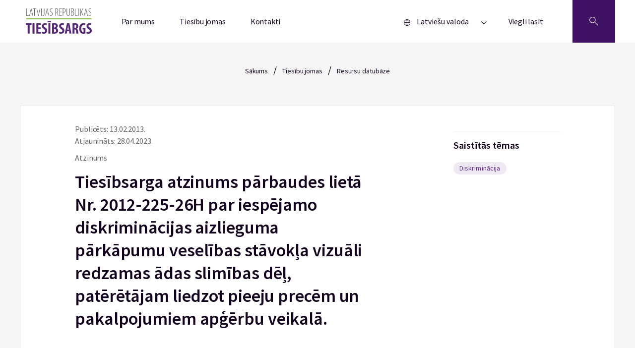

--- FILE ---
content_type: text/html; charset=UTF-8
request_url: https://www.tiesibsargs.lv/resource/tiesibsarga-atzinums-parbaudes-lieta-nr-2012-225-26h-par-iespejamo-diskriminacijas-aizlieguma-parkapumu-veselibas-stavokla-vizuali-redzamas-adas-slimibas-del-pateretajam-liedzot-pieeju-precem-un-pak/
body_size: 10677
content:
<!doctype html>

<!--[if lt IE 9]><html class="no-js no-svg ie lt-ie9 lt-ie8 lt-ie7" lang="lv" prefix="og: https://ogp.me/ns#"> <![endif]-->
<!--[if IE 9]><html class="no-js no-svg ie ie9 lt-ie9 lt-ie8" lang="lv" prefix="og: https://ogp.me/ns#"> <![endif]-->
<!--[if gt IE 9]><!--><html class="no-js no-svg" lang="lv" prefix="og: https://ogp.me/ns#"> <!--<![endif]-->
<head>
    <meta charset="UTF-8" />
    <meta name="description" content="Tavs aizstāvis cilvēktiesību jautājumos!">
    <meta http-equiv="Content-Type" content="text/html; charset=UTF-8" />
    <meta http-equiv="X-UA-Compatible" content="IE=edge">
    <meta name="viewport" content="width=device-width, initial-scale=1.0">

        <link rel="apple-touch-icon" sizes="60x60" href="https://www.tiesibsargs.lv/wp-content/themes/tiesibsargs/assets/favicons/apple-touch-icon.png">
    <link rel="icon" type="image/png" sizes="32x32" href="https://www.tiesibsargs.lv/wp-content/themes/tiesibsargs/assets/favicons/favicon-32x32.png">
    <link rel="icon" type="image/png" sizes="16x16" href="https://www.tiesibsargs.lv/wp-content/themes/tiesibsargs/assets/favicons/favicon-16x16.png">
    <link rel="manifest" href="https://www.tiesibsargs.lv/wp-content/themes/tiesibsargs/assets/favicons/site.webmanifest">
    <link rel="mask-icon" href="https://www.tiesibsargs.lv/wp-content/themes/tiesibsargs/assets/favicons/safari-pinned-tab.svg" color="#5bbad5">
    <meta name="msapplication-TileColor" content="#da532c">
    <meta name="theme-color" content="#ffffff">


    <!-- Privacy-friendly analytics by Plausible -->
    <script async src="https://plausible.io/js/pa-CDGdfWsmB5zIPeDxH52D_.js"></script>
    <script>
    window.plausible=window.plausible||function(){(plausible.q=plausible.q||[]).push(arguments)},plausible.init=plausible.init||function(i){plausible.o=i||{}};
    plausible.init()
    </script>



    
<!-- Search Engine Optimization by Rank Math PRO - https://rankmath.com/ -->
<title>Tiesībsarga atzinums pārbaudes lietā Nr. 2012-225-26H par iespējamo diskriminācijas aizlieguma pārkāpumu veselības stāvokļa vizuāli redzamas ādas slimības dēļ, patērētājam liedzot pieeju precēm un pakalpojumiem apģērbu veikalā. - Tiesībsargs</title>
<meta name="robots" content="follow, index, max-snippet:-1, max-video-preview:-1, max-image-preview:large"/>
<link rel="canonical" href="https://www.tiesibsargs.lv/resource/tiesibsarga-atzinums-parbaudes-lieta-nr-2012-225-26h-par-iespejamo-diskriminacijas-aizlieguma-parkapumu-veselibas-stavokla-vizuali-redzamas-adas-slimibas-del-pateretajam-liedzot-pieeju-precem-un-pak/" />
<meta property="og:locale" content="lv_LV" />
<meta property="og:type" content="article" />
<meta property="og:title" content="Tiesībsarga atzinums pārbaudes lietā Nr. 2012-225-26H par iespējamo diskriminācijas aizlieguma pārkāpumu veselības stāvokļa vizuāli redzamas ādas slimības dēļ, patērētājam liedzot pieeju precēm un pakalpojumiem apģērbu veikalā. - Tiesībsargs" />
<meta property="og:url" content="https://www.tiesibsargs.lv/resource/tiesibsarga-atzinums-parbaudes-lieta-nr-2012-225-26h-par-iespejamo-diskriminacijas-aizlieguma-parkapumu-veselibas-stavokla-vizuali-redzamas-adas-slimibas-del-pateretajam-liedzot-pieeju-precem-un-pak/" />
<meta property="og:site_name" content="Tiesībsargs" />
<meta property="article:publisher" content="https://www.facebook.com/Tiesibsargs" />
<meta property="og:updated_time" content="2023-04-28T18:04:33+03:00" />
<meta property="fb:app_id" content="357455879894843" />
<meta property="og:image" content="https://www.tiesibsargs.lv/wp-content/uploads/2022/07/share-image1.png" />
<meta property="og:image:secure_url" content="https://www.tiesibsargs.lv/wp-content/uploads/2022/07/share-image1.png" />
<meta property="og:image:width" content="1200" />
<meta property="og:image:height" content="630" />
<meta property="og:image:alt" content="Tiesībsarga atzinums pārbaudes lietā Nr. 2012-225-26H par iespējamo diskriminācijas aizlieguma pārkāpumu veselības stāvokļa vizuāli redzamas ādas slimības dēļ, patērētājam liedzot pieeju precēm un pakalpojumiem apģērbu veikalā." />
<meta property="og:image:type" content="image/png" />
<meta name="twitter:card" content="summary_large_image" />
<meta name="twitter:title" content="Tiesībsarga atzinums pārbaudes lietā Nr. 2012-225-26H par iespējamo diskriminācijas aizlieguma pārkāpumu veselības stāvokļa vizuāli redzamas ādas slimības dēļ, patērētājam liedzot pieeju precēm un pakalpojumiem apģērbu veikalā. - Tiesībsargs" />
<meta name="twitter:site" content="@tiesibsargs_lv" />
<meta name="twitter:creator" content="@tiesibsargs_lv" />
<meta name="twitter:image" content="https://www.tiesibsargs.lv/wp-content/uploads/2022/07/share-image1.png" />
<!-- /Rank Math WordPress SEO plugin -->

<link rel='dns-prefetch' href='//cse.google.com' />
<link rel="alternate" type="application/rss+xml" title="Tiesībsargs&raquo; Plūsma" href="https://www.tiesibsargs.lv/feed/" />
<link rel="alternate" type="application/rss+xml" title="Komentāru plūsma" href="https://www.tiesibsargs.lv/comments/feed/" />
<link rel="alternate" title="oEmbed (JSON)" type="application/json+oembed" href="https://www.tiesibsargs.lv/wp-json/oembed/1.0/embed?url=https%3A%2F%2Fwww.tiesibsargs.lv%2Fresource%[base64]%2F" />
<link rel="alternate" title="oEmbed (XML)" type="text/xml+oembed" href="https://www.tiesibsargs.lv/wp-json/oembed/1.0/embed?url=https%3A%2F%2Fwww.tiesibsargs.lv%2Fresource%[base64]%2F&#038;format=xml" />
<style id='wp-img-auto-sizes-contain-inline-css' type='text/css'>
img:is([sizes=auto i],[sizes^="auto," i]){contain-intrinsic-size:3000px 1500px}
/*# sourceURL=wp-img-auto-sizes-contain-inline-css */
</style>
<style id='wp-emoji-styles-inline-css' type='text/css'>

	img.wp-smiley, img.emoji {
		display: inline !important;
		border: none !important;
		box-shadow: none !important;
		height: 1em !important;
		width: 1em !important;
		margin: 0 0.07em !important;
		vertical-align: -0.1em !important;
		background: none !important;
		padding: 0 !important;
	}
/*# sourceURL=wp-emoji-styles-inline-css */
</style>
<style id='wp-block-library-inline-css' type='text/css'>
:root{--wp-block-synced-color:#7a00df;--wp-block-synced-color--rgb:122,0,223;--wp-bound-block-color:var(--wp-block-synced-color);--wp-editor-canvas-background:#ddd;--wp-admin-theme-color:#007cba;--wp-admin-theme-color--rgb:0,124,186;--wp-admin-theme-color-darker-10:#006ba1;--wp-admin-theme-color-darker-10--rgb:0,107,160.5;--wp-admin-theme-color-darker-20:#005a87;--wp-admin-theme-color-darker-20--rgb:0,90,135;--wp-admin-border-width-focus:2px}@media (min-resolution:192dpi){:root{--wp-admin-border-width-focus:1.5px}}.wp-element-button{cursor:pointer}:root .has-very-light-gray-background-color{background-color:#eee}:root .has-very-dark-gray-background-color{background-color:#313131}:root .has-very-light-gray-color{color:#eee}:root .has-very-dark-gray-color{color:#313131}:root .has-vivid-green-cyan-to-vivid-cyan-blue-gradient-background{background:linear-gradient(135deg,#00d084,#0693e3)}:root .has-purple-crush-gradient-background{background:linear-gradient(135deg,#34e2e4,#4721fb 50%,#ab1dfe)}:root .has-hazy-dawn-gradient-background{background:linear-gradient(135deg,#faaca8,#dad0ec)}:root .has-subdued-olive-gradient-background{background:linear-gradient(135deg,#fafae1,#67a671)}:root .has-atomic-cream-gradient-background{background:linear-gradient(135deg,#fdd79a,#004a59)}:root .has-nightshade-gradient-background{background:linear-gradient(135deg,#330968,#31cdcf)}:root .has-midnight-gradient-background{background:linear-gradient(135deg,#020381,#2874fc)}:root{--wp--preset--font-size--normal:16px;--wp--preset--font-size--huge:42px}.has-regular-font-size{font-size:1em}.has-larger-font-size{font-size:2.625em}.has-normal-font-size{font-size:var(--wp--preset--font-size--normal)}.has-huge-font-size{font-size:var(--wp--preset--font-size--huge)}.has-text-align-center{text-align:center}.has-text-align-left{text-align:left}.has-text-align-right{text-align:right}.has-fit-text{white-space:nowrap!important}#end-resizable-editor-section{display:none}.aligncenter{clear:both}.items-justified-left{justify-content:flex-start}.items-justified-center{justify-content:center}.items-justified-right{justify-content:flex-end}.items-justified-space-between{justify-content:space-between}.screen-reader-text{border:0;clip-path:inset(50%);height:1px;margin:-1px;overflow:hidden;padding:0;position:absolute;width:1px;word-wrap:normal!important}.screen-reader-text:focus{background-color:#ddd;clip-path:none;color:#444;display:block;font-size:1em;height:auto;left:5px;line-height:normal;padding:15px 23px 14px;text-decoration:none;top:5px;width:auto;z-index:100000}html :where(.has-border-color){border-style:solid}html :where([style*=border-top-color]){border-top-style:solid}html :where([style*=border-right-color]){border-right-style:solid}html :where([style*=border-bottom-color]){border-bottom-style:solid}html :where([style*=border-left-color]){border-left-style:solid}html :where([style*=border-width]){border-style:solid}html :where([style*=border-top-width]){border-top-style:solid}html :where([style*=border-right-width]){border-right-style:solid}html :where([style*=border-bottom-width]){border-bottom-style:solid}html :where([style*=border-left-width]){border-left-style:solid}html :where(img[class*=wp-image-]){height:auto;max-width:100%}:where(figure){margin:0 0 1em}html :where(.is-position-sticky){--wp-admin--admin-bar--position-offset:var(--wp-admin--admin-bar--height,0px)}@media screen and (max-width:600px){html :where(.is-position-sticky){--wp-admin--admin-bar--position-offset:0px}}

/*# sourceURL=wp-block-library-inline-css */
</style><style id='global-styles-inline-css' type='text/css'>
:root{--wp--preset--aspect-ratio--square: 1;--wp--preset--aspect-ratio--4-3: 4/3;--wp--preset--aspect-ratio--3-4: 3/4;--wp--preset--aspect-ratio--3-2: 3/2;--wp--preset--aspect-ratio--2-3: 2/3;--wp--preset--aspect-ratio--16-9: 16/9;--wp--preset--aspect-ratio--9-16: 9/16;--wp--preset--color--black: #000000;--wp--preset--color--cyan-bluish-gray: #abb8c3;--wp--preset--color--white: #ffffff;--wp--preset--color--pale-pink: #f78da7;--wp--preset--color--vivid-red: #cf2e2e;--wp--preset--color--luminous-vivid-orange: #ff6900;--wp--preset--color--luminous-vivid-amber: #fcb900;--wp--preset--color--light-green-cyan: #7bdcb5;--wp--preset--color--vivid-green-cyan: #00d084;--wp--preset--color--pale-cyan-blue: #8ed1fc;--wp--preset--color--vivid-cyan-blue: #0693e3;--wp--preset--color--vivid-purple: #9b51e0;--wp--preset--gradient--vivid-cyan-blue-to-vivid-purple: linear-gradient(135deg,rgb(6,147,227) 0%,rgb(155,81,224) 100%);--wp--preset--gradient--light-green-cyan-to-vivid-green-cyan: linear-gradient(135deg,rgb(122,220,180) 0%,rgb(0,208,130) 100%);--wp--preset--gradient--luminous-vivid-amber-to-luminous-vivid-orange: linear-gradient(135deg,rgb(252,185,0) 0%,rgb(255,105,0) 100%);--wp--preset--gradient--luminous-vivid-orange-to-vivid-red: linear-gradient(135deg,rgb(255,105,0) 0%,rgb(207,46,46) 100%);--wp--preset--gradient--very-light-gray-to-cyan-bluish-gray: linear-gradient(135deg,rgb(238,238,238) 0%,rgb(169,184,195) 100%);--wp--preset--gradient--cool-to-warm-spectrum: linear-gradient(135deg,rgb(74,234,220) 0%,rgb(151,120,209) 20%,rgb(207,42,186) 40%,rgb(238,44,130) 60%,rgb(251,105,98) 80%,rgb(254,248,76) 100%);--wp--preset--gradient--blush-light-purple: linear-gradient(135deg,rgb(255,206,236) 0%,rgb(152,150,240) 100%);--wp--preset--gradient--blush-bordeaux: linear-gradient(135deg,rgb(254,205,165) 0%,rgb(254,45,45) 50%,rgb(107,0,62) 100%);--wp--preset--gradient--luminous-dusk: linear-gradient(135deg,rgb(255,203,112) 0%,rgb(199,81,192) 50%,rgb(65,88,208) 100%);--wp--preset--gradient--pale-ocean: linear-gradient(135deg,rgb(255,245,203) 0%,rgb(182,227,212) 50%,rgb(51,167,181) 100%);--wp--preset--gradient--electric-grass: linear-gradient(135deg,rgb(202,248,128) 0%,rgb(113,206,126) 100%);--wp--preset--gradient--midnight: linear-gradient(135deg,rgb(2,3,129) 0%,rgb(40,116,252) 100%);--wp--preset--font-size--small: 13px;--wp--preset--font-size--medium: 20px;--wp--preset--font-size--large: 36px;--wp--preset--font-size--x-large: 42px;--wp--preset--spacing--20: 0.44rem;--wp--preset--spacing--30: 0.67rem;--wp--preset--spacing--40: 1rem;--wp--preset--spacing--50: 1.5rem;--wp--preset--spacing--60: 2.25rem;--wp--preset--spacing--70: 3.38rem;--wp--preset--spacing--80: 5.06rem;--wp--preset--shadow--natural: 6px 6px 9px rgba(0, 0, 0, 0.2);--wp--preset--shadow--deep: 12px 12px 50px rgba(0, 0, 0, 0.4);--wp--preset--shadow--sharp: 6px 6px 0px rgba(0, 0, 0, 0.2);--wp--preset--shadow--outlined: 6px 6px 0px -3px rgb(255, 255, 255), 6px 6px rgb(0, 0, 0);--wp--preset--shadow--crisp: 6px 6px 0px rgb(0, 0, 0);}:where(.is-layout-flex){gap: 0.5em;}:where(.is-layout-grid){gap: 0.5em;}body .is-layout-flex{display: flex;}.is-layout-flex{flex-wrap: wrap;align-items: center;}.is-layout-flex > :is(*, div){margin: 0;}body .is-layout-grid{display: grid;}.is-layout-grid > :is(*, div){margin: 0;}:where(.wp-block-columns.is-layout-flex){gap: 2em;}:where(.wp-block-columns.is-layout-grid){gap: 2em;}:where(.wp-block-post-template.is-layout-flex){gap: 1.25em;}:where(.wp-block-post-template.is-layout-grid){gap: 1.25em;}.has-black-color{color: var(--wp--preset--color--black) !important;}.has-cyan-bluish-gray-color{color: var(--wp--preset--color--cyan-bluish-gray) !important;}.has-white-color{color: var(--wp--preset--color--white) !important;}.has-pale-pink-color{color: var(--wp--preset--color--pale-pink) !important;}.has-vivid-red-color{color: var(--wp--preset--color--vivid-red) !important;}.has-luminous-vivid-orange-color{color: var(--wp--preset--color--luminous-vivid-orange) !important;}.has-luminous-vivid-amber-color{color: var(--wp--preset--color--luminous-vivid-amber) !important;}.has-light-green-cyan-color{color: var(--wp--preset--color--light-green-cyan) !important;}.has-vivid-green-cyan-color{color: var(--wp--preset--color--vivid-green-cyan) !important;}.has-pale-cyan-blue-color{color: var(--wp--preset--color--pale-cyan-blue) !important;}.has-vivid-cyan-blue-color{color: var(--wp--preset--color--vivid-cyan-blue) !important;}.has-vivid-purple-color{color: var(--wp--preset--color--vivid-purple) !important;}.has-black-background-color{background-color: var(--wp--preset--color--black) !important;}.has-cyan-bluish-gray-background-color{background-color: var(--wp--preset--color--cyan-bluish-gray) !important;}.has-white-background-color{background-color: var(--wp--preset--color--white) !important;}.has-pale-pink-background-color{background-color: var(--wp--preset--color--pale-pink) !important;}.has-vivid-red-background-color{background-color: var(--wp--preset--color--vivid-red) !important;}.has-luminous-vivid-orange-background-color{background-color: var(--wp--preset--color--luminous-vivid-orange) !important;}.has-luminous-vivid-amber-background-color{background-color: var(--wp--preset--color--luminous-vivid-amber) !important;}.has-light-green-cyan-background-color{background-color: var(--wp--preset--color--light-green-cyan) !important;}.has-vivid-green-cyan-background-color{background-color: var(--wp--preset--color--vivid-green-cyan) !important;}.has-pale-cyan-blue-background-color{background-color: var(--wp--preset--color--pale-cyan-blue) !important;}.has-vivid-cyan-blue-background-color{background-color: var(--wp--preset--color--vivid-cyan-blue) !important;}.has-vivid-purple-background-color{background-color: var(--wp--preset--color--vivid-purple) !important;}.has-black-border-color{border-color: var(--wp--preset--color--black) !important;}.has-cyan-bluish-gray-border-color{border-color: var(--wp--preset--color--cyan-bluish-gray) !important;}.has-white-border-color{border-color: var(--wp--preset--color--white) !important;}.has-pale-pink-border-color{border-color: var(--wp--preset--color--pale-pink) !important;}.has-vivid-red-border-color{border-color: var(--wp--preset--color--vivid-red) !important;}.has-luminous-vivid-orange-border-color{border-color: var(--wp--preset--color--luminous-vivid-orange) !important;}.has-luminous-vivid-amber-border-color{border-color: var(--wp--preset--color--luminous-vivid-amber) !important;}.has-light-green-cyan-border-color{border-color: var(--wp--preset--color--light-green-cyan) !important;}.has-vivid-green-cyan-border-color{border-color: var(--wp--preset--color--vivid-green-cyan) !important;}.has-pale-cyan-blue-border-color{border-color: var(--wp--preset--color--pale-cyan-blue) !important;}.has-vivid-cyan-blue-border-color{border-color: var(--wp--preset--color--vivid-cyan-blue) !important;}.has-vivid-purple-border-color{border-color: var(--wp--preset--color--vivid-purple) !important;}.has-vivid-cyan-blue-to-vivid-purple-gradient-background{background: var(--wp--preset--gradient--vivid-cyan-blue-to-vivid-purple) !important;}.has-light-green-cyan-to-vivid-green-cyan-gradient-background{background: var(--wp--preset--gradient--light-green-cyan-to-vivid-green-cyan) !important;}.has-luminous-vivid-amber-to-luminous-vivid-orange-gradient-background{background: var(--wp--preset--gradient--luminous-vivid-amber-to-luminous-vivid-orange) !important;}.has-luminous-vivid-orange-to-vivid-red-gradient-background{background: var(--wp--preset--gradient--luminous-vivid-orange-to-vivid-red) !important;}.has-very-light-gray-to-cyan-bluish-gray-gradient-background{background: var(--wp--preset--gradient--very-light-gray-to-cyan-bluish-gray) !important;}.has-cool-to-warm-spectrum-gradient-background{background: var(--wp--preset--gradient--cool-to-warm-spectrum) !important;}.has-blush-light-purple-gradient-background{background: var(--wp--preset--gradient--blush-light-purple) !important;}.has-blush-bordeaux-gradient-background{background: var(--wp--preset--gradient--blush-bordeaux) !important;}.has-luminous-dusk-gradient-background{background: var(--wp--preset--gradient--luminous-dusk) !important;}.has-pale-ocean-gradient-background{background: var(--wp--preset--gradient--pale-ocean) !important;}.has-electric-grass-gradient-background{background: var(--wp--preset--gradient--electric-grass) !important;}.has-midnight-gradient-background{background: var(--wp--preset--gradient--midnight) !important;}.has-small-font-size{font-size: var(--wp--preset--font-size--small) !important;}.has-medium-font-size{font-size: var(--wp--preset--font-size--medium) !important;}.has-large-font-size{font-size: var(--wp--preset--font-size--large) !important;}.has-x-large-font-size{font-size: var(--wp--preset--font-size--x-large) !important;}
/*# sourceURL=global-styles-inline-css */
</style>

<style id='classic-theme-styles-inline-css' type='text/css'>
/*! This file is auto-generated */
.wp-block-button__link{color:#fff;background-color:#32373c;border-radius:9999px;box-shadow:none;text-decoration:none;padding:calc(.667em + 2px) calc(1.333em + 2px);font-size:1.125em}.wp-block-file__button{background:#32373c;color:#fff;text-decoration:none}
/*# sourceURL=/wp-includes/css/classic-themes.min.css */
</style>
<link rel='stylesheet' id='pb-accordion-blocks-style-css' href='https://www.tiesibsargs.lv/wp-content/plugins/accordion-blocks/build/index.css?ver=1769687407' type='text/css' media='all' />
<link rel='stylesheet' id='style-css' href='https://www.tiesibsargs.lv/wp-content/themes/tiesibsargs/assets/generated-css/single-resource.989a2c54.css?ver=1.0' type='text/css' media='screen' />
<script type="text/javascript" src="https://www.tiesibsargs.lv/wp-includes/js/jquery/jquery.min.js?ver=3.7.1" id="jquery-core-js"></script>
<script type="text/javascript" src="https://www.tiesibsargs.lv/wp-includes/js/jquery/jquery-migrate.min.js?ver=3.4.1" id="jquery-migrate-js"></script>
<script type="text/javascript" src="https://cse.google.com/cse.js?cx=4ecf8b2ada6dbb67b&amp;ver=6.9" id="google-search-js"></script>
<link rel="https://api.w.org/" href="https://www.tiesibsargs.lv/wp-json/" /><link rel="alternate" title="JSON" type="application/json" href="https://www.tiesibsargs.lv/wp-json/wp/v2/resource/4623" /><link rel="EditURI" type="application/rsd+xml" title="RSD" href="https://www.tiesibsargs.lv/xmlrpc.php?rsd" />
<meta name="generator" content="WordPress 6.9" />
<link rel='shortlink' href='https://www.tiesibsargs.lv/?p=4623' />

</head>
		
	<body class="wp-singular resource-template-default single single-resource postid-4623 wp-theme-tiesibsargs" data-template="base.twig">

  <div class="site">
    
          <header role="banner" class="header" aria-label="Lapas galvene">
        

            
  <div class="wrapper">
    <div class="header__content">
      <div class="header__logo">
        <a href="https://www.tiesibsargs.lv/">
          <img src="https://www.tiesibsargs.lv/wp-content/themes/tiesibsargs/assets/img/logo.svg" alt="tiesibsargs.lv atgriezties sākumlapā">
        </a>
      </div>
      
      <nav role="navigation" class="header__nav" aria-label='Galvenes navigācija'>
       
        <div class="menu js-menu">
  <button class="menu__btn" type="button" id="menubutton-menu1" aria-haspopup="true" aria-controls="menu1">
        <span class="menu__btn-text">Izvēlne</span>
    










    <svg width="12px" height="6px" viewBox="0 0 12 6" version="1.1" xmlns="http://www.w3.org/2000/svg" xmlns:xlink="http://www.w3.org/1999/xlink">
    <g stroke="none" stroke-width="1" fill="none" fill-rule="evenodd">
        <g transform="translate(-219.000000, -33.000000)" fill="#12021D">
            <g transform="translate(0.000000, -1.000000)">
                <g transform="translate(145.000000, 0.000000)">
                    <g transform="translate(21.810066, 27.000000)">
                        <g transform="translate(58.500000, 10.000000) scale(1, -1) rotate(-180.000000) translate(-58.500000, -10.000000) translate(53.000000, 7.000000)">
                            <polygon points="5.5 6 0 0.736842105 0.77 0 5.5 4.52631579 10.23 0 11 0.736842105"></polygon>
                        </g>
                    </g>
                </g>
            </g>
        </g>
    </g>
</svg>











  </button>

  <ul id="menu1" role="menu" aria-labelledby="menubutton-menu1" class="menu__items">
          <li role="none" class="menu__item menu-item menu-item-type-post_type menu-item-object-page menu-item-202">
        <a role="menuitem" href="https://www.tiesibsargs.lv/par-mums/" class="menu__link">Par mums</a>
      </li>
          <li role="none" class="menu__item menu-item menu-item-type-post_type menu-item-object-page menu-item-326">
        <a role="menuitem" href="https://www.tiesibsargs.lv/tiesibu-jomas/" class="menu__link">Tiesību jomas</a>
      </li>
          <li role="none" class="menu__item menu-item menu-item-type-post_type menu-item-object-page menu-item-201">
        <a role="menuitem" href="https://www.tiesibsargs.lv/kontakti/" class="menu__link">Kontakti</a>
      </li>
              <div class="menu__lang">
        <div class="menu js-menu">
  <button class="menu__btn" type="button" id="menubutton-menu2" aria-haspopup="true" aria-controls="menu2">
          











<svg width="13px" height="13px" viewBox="0 0 13 13" version="1.1" xmlns="http://www.w3.org/2000/svg" xmlns:xlink="http://www.w3.org/1999/xlink">
    <title>Language</title>
    <g stroke="none" stroke-width="1" fill="none" fill-rule="evenodd">
        <g transform="translate(-33.000000, -307.000000)" fill="#12021D">
            <g transform="translate(33.000000, 304.000000)">
                <g transform="translate(0.000000, 3.000000)">
                    <path d="M6.5,0 C2.91014913,0 0,2.91014913 0,6.5 C0,10.0898509 2.91014913,13 6.5,13 C10.0898509,13 13,10.0898509 13,6.5 C13,4.77609282 12.3151805,3.12279238 11.0961941,1.90380592 C9.87720762,0.684819462 8.22390718,0 6.5,0 Z M12.0714286,6.03571429 L9.28571429,6.03571429 C9.23151766,4.32578999 8.78852575,2.6506772 7.99035714,1.1375 C10.2427974,1.75363235 11.8720084,3.70905625 12.0714286,6.03571429 L12.0714286,6.03571429 Z M6.5,12.0714286 C6.39642615,12.0783836 6.29250242,12.0783836 6.18892857,12.0714286 C5.22706121,10.5375155 4.69323663,8.77413101 4.64285714,6.96428571 L8.35714286,6.96428571 C8.31095299,8.77282895 7.7819662,10.5361182 6.825,12.0714286 C6.7167997,12.0790212 6.6082003,12.0790212 6.5,12.0714286 L6.5,12.0714286 Z M4.64285714,6.03571429 C4.68904701,4.22717105 5.2180338,2.46388176 6.175,0.928571429 C6.38173041,0.905341245 6.59041245,0.905341245 6.79714286,0.928571429 C7.76391396,2.46108393 8.30257712,4.22456451 8.35714286,6.03571429 L4.64285714,6.03571429 Z M4.99571429,1.1375 C4.2023873,2.65183522 3.76417465,4.32688722 3.71428571,6.03571429 L0.928571429,6.03571429 C1.12799163,3.70905625 2.75720263,1.75363235 5.00964286,1.1375 L4.99571429,1.1375 Z M0.951785714,6.96428571 L3.7375,6.96428571 C3.78595238,8.67274746 4.22257206,10.3477793 5.01428571,11.8625 C2.76914679,11.2398126 1.14856283,9.28585138 0.951785714,6.96428571 Z M7.99035714,11.8625 C8.78852575,10.3493228 9.23151766,8.67421001 9.28571429,6.96428571 L12.0714286,6.96428571 C11.8720084,9.29094375 10.2427974,11.2463676 7.99035714,11.8625 Z"></path>
                </g>
            </g>
        </g>
    </g>
</svg>










        <span class="menu__btn-text">Latviešu valoda</span>
    










    <svg width="12px" height="6px" viewBox="0 0 12 6" version="1.1" xmlns="http://www.w3.org/2000/svg" xmlns:xlink="http://www.w3.org/1999/xlink">
    <g stroke="none" stroke-width="1" fill="none" fill-rule="evenodd">
        <g transform="translate(-219.000000, -33.000000)" fill="#12021D">
            <g transform="translate(0.000000, -1.000000)">
                <g transform="translate(145.000000, 0.000000)">
                    <g transform="translate(21.810066, 27.000000)">
                        <g transform="translate(58.500000, 10.000000) scale(1, -1) rotate(-180.000000) translate(-58.500000, -10.000000) translate(53.000000, 7.000000)">
                            <polygon points="5.5 6 0 0.736842105 0.77 0 5.5 4.52631579 10.23 0 11 0.736842105"></polygon>
                        </g>
                    </g>
                </g>
            </g>
        </g>
    </g>
</svg>











  </button>

  <ul id="menu2" role="menu" aria-labelledby="menubutton-menu2" class="menu__items">
          <li role="none" class="menu__item lang-item lang-item-7 lang-item-lv current-lang lang-item-first menu-item menu-item-type-custom menu-item-object-custom menu-item-375-lv">
        <a role="menuitem" href="https://www.tiesibsargs.lv/resource/tiesibsarga-atzinums-parbaudes-lieta-nr-2012-225-26h-par-iespejamo-diskriminacijas-aizlieguma-parkapumu-veselibas-stavokla-vizuali-redzamas-adas-slimibas-del-pateretajam-liedzot-pieeju-precem-un-pak/" class="menu__link">Latviešu valoda</a>
      </li>
          <li role="none" class="menu__item lang-item lang-item-10 lang-item-en no-translation menu-item menu-item-type-custom menu-item-object-custom menu-item-375-en">
        <a role="menuitem" href="https://www.tiesibsargs.lv/en/homepage/" class="menu__link">English</a>
      </li>
          <li role="none" class="menu__item lang-item lang-item-15 lang-item-ru no-translation menu-item menu-item-type-custom menu-item-object-custom menu-item-375-ru">
        <a role="menuitem" href="https://www.tiesibsargs.lv/ru/homepage-rus/" class="menu__link">Русский</a>
      </li>
          </ul>
</div>        <a class="menu__link menu__link--lang" aria-label="Viegli lasīt"  href="https://www.tiesibsargs.lv/viegli-lasit/">Viegli lasīt</a>
              </div>
      </ul>
</div>      </nav>

      <button type="button" class="header__search" aria-label='Atveriet meklēšanu'>
        



<svg version="1.1" viewBox="0 0 700 700" xmlns="http://www.w3.org/2000/svg" xmlns:xlink="http://www.w3.org/1999/xlink">
    <g>
        <path d="m624.88 530.12-204.02-204c29.996-35.688 46.422-80.301 46.422-127.48 0-53.059-20.66-102.95-58.184-140.46-37.52-37.512-87.406-58.172-140.46-58.172-53.059 0-102.95 20.66-140.45 58.184-77.441 77.453-77.441 203.46 0 280.92 37.508 37.52 87.395 58.184 140.45 58.184 47.168 0 91.793-16.414 127.48-46.422l204 204zm-471.95-215.77c-63.793-63.805-63.793-167.62 0-231.42 30.906-30.902 71.996-47.926 115.71-47.926 43.715 0 84.805 17.023 115.71 47.926 30.906 30.906 47.926 71.996 47.926 115.71 0 43.715-17.023 84.805-47.926 115.71-30.906 30.906-72.008 47.926-115.71 47.926s-84.805-17.012-115.71-47.926z"/>
    </g>
</svg>


















      </button>
    </div>
  </div>
  <section class="header__container">
    <div class="wrapper">
      <div class='header__search-block'>
        <h2 class="header__search-title">Meklēt tīmekļa vietnē</h2>
        <div class="gcse-searchbox-only" data-resultsUrl="https://www.tiesibsargs.lv/google-mekletajs"></div>
         <div class="header__google">
            <div class="header__notif-box header__notif-box--google">
              <div class="header__notif-block--basis">
                    













<svg width="36px" height="36px" version="1.1" viewBox="0 0 700 700" xmlns="http://www.w3.org/2000/svg" xmlns:xlink="http://www.w3.org/1999/xlink">
 <g>
  <path d="m366.8 179.2v151.2c0 9.2773-7.5195 16.801-16.801 16.801-9.2773 0-16.801-7.5195-16.801-16.801v-151.2c0-9.2773 7.5195-16.801 16.801-16.801 9.2773 0 16.801 7.5234 16.801 16.801z"/>
  <path d="m366.8 385v8.3984c0 9.2773-7.5195 16.801-16.801 16.801-9.2773 0-16.801-7.5195-16.801-16.801v-8.3984c0-9.2773 7.5195-16.801 16.801-16.801 9.2773 0 16.801 7.5234 16.801 16.801z"/>
  <path d="m350 61.602c-120.43 0-218.4 97.973-218.4 218.4 0 120.43 97.973 218.4 218.4 218.4 120.43 0 218.4-97.973 218.4-218.4 0-120.43-97.969-218.4-218.4-218.4zm0 403.2c-101.9 0-184.8-82.902-184.8-184.8s82.902-184.8 184.8-184.8 184.8 82.902 184.8 184.8-82.902 184.8-184.8 184.8z"/>
 </g>
</svg>









              <p class="header__notif-text">Pirms uzsākat meklēšanu, vēlamies informēt, ka meklēšana tiek nodrošināta, izmantojot Google pakalpojumus. Spiežot pogu “meklēt”, Jūs piekrītat Google pakalpojumu nosacījumiem.
                              </p>
              </div>
              <div class="header__notif-block--basis">
              <button class="header__google-cancel" aria-label="Aizvērt poga"></button>
              </div>
            </div>
        </div>
        <section class="header__search-box">
                                        <div class="header__search-items">
              <h2 class="header__search-title">Meklētākās tēmas</h2>
              <ul>
                                                                      <li><a href="https://www.tiesibsargs.lv/theme/cilveku-ar-invaliditati-tiesibas/" class="header__search-link">Cilvēku ar invaliditāti tiesības</a></li>
                                                                      <li><a href="https://www.tiesibsargs.lv/theme/diskriminacija/" class="header__search-link">Diskriminācija</a></li>
                                                                      <li><a href="https://www.tiesibsargs.lv/theme/pilsoniskas-un-politiskas-tiesibas/velesanu-tiesibas/" class="header__search-link">Vēlēšanu tiesības</a></li>
                              </ul>
            </div>
                  </section>
      </div>
    </div>
  </section>
</header>
    
    <main id="content" role="main" class="page" aria-hidden="false" aria-label="Lapas saturs">
              
    <div class="single-resource">
            <div class="hero hero--personal">
                    
                            <a href="https://www.tiesibsargs.lv/" class="hero__text">Sākums</a>
                <span class="hero__devider">/</span>
                                
                            <a href="https://www.tiesibsargs.lv/tiesibu-jomas/" class="hero__text">Tiesību jomas</a>
                <span class="hero__devider">/</span>
                                
                            <a href="https://www.tiesibsargs.lv/resursu-datubaze/" class="hero__text">Resursu datubāze</a>
                        </div>
 




        <div class="wrapper">
            <div class="single-resource__content">
                <section class="single-resource__container">
                    <div class="single-resource__box">
                        <p class="single-resource__caption">Publicēts: 13.02.2013.</p>
                        <p class="single-resource__caption">Atjaunināts: 28.04.2023.</p>
                        <p class="single-resource__caption single-resource__caption--category">Atzinums</p>
                        <h1 class="single-resource__title">Tiesībsarga atzinums pārbaudes lietā Nr. 2012-225-26H par iespējamo diskriminācijas aizlieguma pārkāpumu veselības stāvokļa vizuāli redzamas ādas slimības dēļ, patērētājam liedzot pieeju precēm un pakalpojumiem apģērbu veikalā.</h1>
                        <p class="single-resource__text"></p>

                                            </div>

                                        <div class="single-resource__box-related">
                        <h3 class="single-resource__subtitle single-resource__subtitle--related">Saistītās tēmas</h3>
                        <ul>
                                                                                                                    <li>
                                    <a class="single-resource__related-link" aria-label="https://www.tiesibsargs.lv/theme/diskriminacija/" href="https://www.tiesibsargs.lv/theme/diskriminacija/">Diskriminācija</a>
                                </li>
                                                    </ul>
                    </div>
                                    </section>   
               
                <section class="single-resource__box single-resource__box--descr">
                                                                <div class="single-resource__card single-resource__card--svg">
                            <h2 class="single-resource__subtitle">Pielikumi</h2>
                            <ul>
                                                                <li class="single-resource__items">
                                    




<svg width="28px" height="27px" viewBox="0 0 28 27" version="1.1" xmlns="http://www.w3.org/2000/svg" xmlns:xlink="http://www.w3.org/1999/xlink">
    <title>Group</title>
    <g stroke="none" stroke-width="1" fill="none" fill-rule="evenodd">
        <g transform="translate(1.000000, 1.000000)">
            <polygon stroke="#662D91" stroke-width="1.35" stroke-linecap="round" stroke-linejoin="round" points="10.5821007 0 10.5821007 7.07276417 17.6369471 7.07276417"></polygon>
            <path d="M10.5710291,21.0176484 L10.5710291,18.3442585 L11.6181068,18.3442585 C12.0116892,18.3442585 12.3774238,18.2978455 12.7153106,18.2050195 C13.0531973,18.1121934 13.3465276,17.9673848 13.5953014,17.7705936 C13.8440752,17.5738024 14.0390099,17.3268852 14.1801054,17.0298419 C14.321201,16.7327985 14.3917488,16.3837726 14.3917488,15.9827642 C14.3917488,15.5594774 14.321201,15.204882 14.1801054,14.9189778 C14.0390099,14.6330736 13.8422187,14.4010085 13.5897318,14.2227825 C13.337245,14.0445565 13.0383452,13.9183131 12.6930323,13.8440523 C12.3477195,13.7697914 11.9745588,13.732661 11.5735503,13.732661 L11.5735503,13.732661 L9.27889067,13.732661 L9.27889067,21.0176484 L10.5710291,21.0176484 Z M11.5178547,17.30832 L10.5710291,17.30832 L10.5710291,14.7685996 L11.4732982,14.7685996 C12.0154022,14.7685996 12.4256933,14.8558561 12.7041714,15.030369 C12.9826496,15.204882 13.1218886,15.522347 13.1218886,15.9827642 C13.1218886,16.866468 12.5872106,17.30832 11.5178547,17.30832 L11.5178547,17.30832 Z M17.7161586,21.0176484 C18.2582627,21.0176484 18.7428146,20.9396745 19.1698143,20.7837268 C19.5968141,20.6277791 19.9606922,20.395714 20.2614485,20.0875315 C20.5622049,19.7793491 20.7924135,19.3950493 20.9520743,18.9346321 C21.111735,18.474215 21.1915654,17.9432501 21.1915654,17.3417373 C21.1915654,16.1387119 20.87967,15.2364428 20.255879,14.6349301 C19.632088,14.0334174 18.7632363,13.732661 17.6493239,13.732661 L17.6493239,13.732661 L15.6999771,13.732661 L15.6999771,21.0176484 L17.7161586,21.0176484 Z M17.5602109,19.9705707 L16.9921155,19.9705707 L16.9921155,14.7797387 L17.5602109,14.7797387 C18.2953931,14.7797387 18.8634884,14.983956 19.2644969,15.3923906 C19.6655054,15.8008251 19.8660096,16.4506074 19.8660096,17.3417373 C19.8660096,18.2402934 19.6673619,18.9030713 19.2700665,19.3300711 C18.872771,19.7570708 18.3028192,19.9705707 17.5602109,19.9705707 L17.5602109,19.9705707 Z M23.8921843,21.0176484 L23.8921843,17.9766674 L26.5432959,17.9766674 L26.5432959,16.8850332 L23.8921843,16.8850332 L23.8921843,14.8242952 L27,14.8242952 L27,13.732661 L22.6000458,13.732661 L22.6000458,21.0176484 L23.8921843,21.0176484 Z" fill="#662D91" fill-rule="nonzero"></path>
            <polyline stroke="#662D91" stroke-width="1.35" points="17.6369471 11.1391245 17.6369471 7.07276417 10.5821007 0 0 0 0 24.7536099 17.544121 24.7536099 17.544121 22.2782489"></polyline>
        </g>
    </g>
</svg>

















                                    <a class="single-resource__link" aria-label="https://www.tiesibsargs.lv/wp-content/uploads/2022/07/2013_02_13_atzinums_2012_225_26h_1655885724.pdf" href="https://www.tiesibsargs.lv/wp-content/uploads/2022/07/2013_02_13_atzinums_2012_225_26h_1655885724.pdf" target="_blank">2013_02_13_atzinums_2012_225_26h_1655885724.pdf</a>
                                </li>
                                                            </ul>
                        </div>
                                    </section> 
            </div>       
        </div>
    </div>
    </main>

          <footer role="contentinfo" class="footer" id="kontakti" aria-label="Lapas kājene">
      <div class="wrapper footer__blocks">
    <section class="footer__info">
      <h2 class="footer__title">Tiesībsarga birojs</h2>
      <a class="footer__text footer__text--address" aria-label=" Adrese" href="https://goo.gl/maps/TQFXA6uTcesJpn8u8" title="Atvērt Google kartē Baznīcas iela 25<br />
Rīga <br />
LV-1010" target="_blank">Baznīcas iela 25<br />
Rīga <br />
LV-1010</a>
      <a href="tel:+371 25576154 (juridiska konsultācija)" aria-label="Vispirms tālrunis" class="footer__text footer__text--phone" title="Zvanīt uz +371 25576154 (juridiska konsultācija)">+371 25576154 (juridiska konsultācija)</a>      <a href="tel:+371 26191011 (juridiska konsultācija)" aria-label="Otrais tālrunis" class="footer__text footer__text--phone" title="Zvanīt uz +371 26191011 (juridiska konsultācija)">+371 26191011 (juridiska konsultācija)</a>      <a href="tel:+371 67686768 (dokumentu aprite)" aria-label="Phone third" class="footer__text footer__text--phone" title="Zvanīt uz +371 67686768 (dokumentu aprite)">+371 67686768 (dokumentu aprite)</a>      <a href="mailto:tiesibsargs@tiesibsargs.lv" aria-label="E-pasts" class="footer__text" title="Rakstīt uz tiesibsargs@tiesibsargs.lv">tiesibsargs@tiesibsargs.lv</a>    </section>
        <nav role="navigation" aria-label="Kājenes navigācija">
            <ul class="footer__nav">
                  <li>
            <h3 class="footer__text footer__subtitle">Par iestādi</h3>
            <ul>
                              <li class="menu-item menu-item-type-post_type menu-item-object-page menu-item-206">
                  <a href="https://www.tiesibsargs.lv/par-mums/" class="footer__text" title="Go to Par mums">Par mums</a>
                </li>
                          </ul>
          </li>
                  <li>
            <h3 class="footer__text footer__subtitle">Resursi</h3>
            <ul>
                              <li class="menu-item menu-item-type-post_type menu-item-object-page menu-item-1752">
                  <a href="https://www.tiesibsargs.lv/resursu-datubaze/" class="footer__text" title="Go to Meklēt pēc atslēgvārda">Meklēt pēc atslēgvārda</a>
                </li>
                              <li class="menu-item menu-item-type-post_type menu-item-object-page menu-item-513">
                  <a href="https://www.tiesibsargs.lv/tiesibu-jomas/" class="footer__text" title="Go to Pārlūkot tiesību jomas">Pārlūkot tiesību jomas</a>
                </li>
                          </ul>
          </li>
                  <li>
            <h3 class="footer__text footer__subtitle">Saziņa</h3>
            <ul>
                              <li class="menu-item menu-item-type-post_type menu-item-object-page menu-item-509">
                  <a href="https://www.tiesibsargs.lv/kontakti/" class="footer__text" title="Go to Kontakti">Kontakti</a>
                </li>
                              <li class="menu-item menu-item-type-post_type menu-item-object-page menu-item-510">
                  <a href="https://www.tiesibsargs.lv/kontakti/iesniegums/" class="footer__text" title="Go to Iesniegums">Iesniegums</a>
                </li>
                              <li class="menu-item menu-item-type-post_type menu-item-object-page menu-item-511">
                  <a href="https://www.tiesibsargs.lv/kontakti/darbinieku-kontakti/" class="footer__text" title="Go to Darbinieku kontakti">Darbinieku kontakti</a>
                </li>
                          </ul>
          </li>
                                  <li>
            <ul class="list-social">
        <li>
        <h3 class="list-social__title">Sekojiet mums</h3>
        <ul class="list-social__child">
                                                                
            <li class="menu-item menu-item-type-custom menu-item-object-custom menu-item-208 list-social__item">
                <a href="https://twitter.com/tiesibsargs_lv" target="_blank" class="list-social__link" aria-label="Doties uz Twitter" title="Doties uz Twitter">
                                    






<svg version="1.1" id="Layer_1" xmlns="http://www.w3.org/2000/svg" xmlns:xlink="http://www.w3.org/1999/xlink" x="0px" y="0px" viewBox="0 0 1200 1227" style="enable-background:new 0 0 1200 1227;" xml:space="preserve">
    <title>twitter</title>
    <style type="text/css">
        .st0{fill:#3B195F;}
    </style>
    <path class="st0" d="M668.2,557.4L935,247.2h-63.3L640.1,516.6L455,247.2H241.6l279.9,407.3L241.6,979.8h63.3l244.7-284.5L745,979.8
        h213.4L668.2,557.4L668.2,557.4z M581.6,658.1l-28.4-40.6L327.6,294.8h97.1l182.1,260.4l28.4,40.6l236.7,338.5h-97.1L581.6,658.1
        L581.6,658.1z"/>
</svg>















                 
                Twitter</a>
            </li>
                                                                
            <li class="menu-item menu-item-type-custom menu-item-object-custom menu-item-580 list-social__item">
                <a href="https://www.facebook.com/Tiesibsargs" target="_blank" class="list-social__link" aria-label="Doties uz Facebook" title="Doties uz Facebook">
                                    








<svg width="38px" height="38px" viewBox="0 0 38 38" version="1.1" xmlns="http://www.w3.org/2000/svg" xmlns:xlink="http://www.w3.org/1999/xlink">
    <title>facebook</title>
    <defs>
        <filter color-interpolation-filters="auto" id="filter-1">
            <feColorMatrix in="SourceGraphic" type="matrix" values="0 0 0 0 0.400000 0 0 0 0 0.176471 0 0 0 0 0.568627 0 0 0 1.000000 0"></feColorMatrix>
        </filter>
    </defs>
    <g stroke="none" stroke-width="1" fill="none" fill-rule="evenodd">
        <g transform="translate(-1172.000000, -94.000000)">
            <g transform="translate(1172.000000, 94.000000)">
                <rect fill-rule="nonzero" x="0" y="0" width="38" height="38"></rect>
                <g filter="url(#filter-1)">
                    <g transform="translate(14.500000, 9.500000)">
                        <path d="M9.34511873,11.249788 L9.86332454,7.63043355 L6.62110818,7.63043355 L6.62110818,5.2817817 C6.62110818,4.29144763 7.07387863,3.32598496 8.52612137,3.32598496 L10,3.32598496 L10,0.244757221 C10,0.244757221 8.66279683,0 7.38364116,0 C4.71292876,0 2.96833773,1.73364988 2.96833773,4.8719688 L2.96833773,7.63043355 L0,7.63043355 L0,11.249788 L2.96833773,11.249788 L2.96833773,20 L6.62110818,20 L6.62110818,11.249788 L9.34511873,11.249788 Z" fill="#FFFFFF"></path>
                    </g>
                </g>
            </g>
        </g>
    </g>
</svg>













                 
                Facebook</a>
            </li>
                                                                
            <li class="menu-item menu-item-type-custom menu-item-object-custom menu-item-581 list-social__item">
                <a href="https://www.youtube.com/channel/UCHnvWg8s4BdGTEdZW-BijJg" target="_blank" class="list-social__link" aria-label="Doties uz Youtube" title="Doties uz Youtube">
                                    







<svg width="38px" height="38px" viewBox="0 0 38 38" version="1.1" xmlns="http://www.w3.org/2000/svg" xmlns:xlink="http://www.w3.org/1999/xlink">
    <title>youtube</title>
    <g stroke="none" stroke-width="1" fill="none" fill-rule="evenodd">
        <g transform="translate(-1172.000000, -174.000000)">
            <g transform="translate(1172.000000, 174.000000)">
                <rect  fill-rule="nonzero" x="0" y="0" width="38" height="38"></rect>
                <path d="M28.1595565,14.1388776 C27.9328992,13.2968104 27.2751441,12.6390553 26.433077,12.412398 C24.9093014,12 18.7862402,12 18.7862402,12 C18.7862402,12 12.663179,12 11.1394035,12.412398 C10.2973363,12.6390553 9.63958123,13.2968104 9.4129239,14.1388776 C9.12840118,15.6928953 8.99032997,17.2701834 9.00052594,18.85 C8.99032997,20.4298166 9.12840118,22.0071047 9.4129239,23.5611224 C9.63958123,24.4031896 10.2973363,25.0609447 11.1394035,25.287602 C12.663179,25.7 18.7862402,25.7 18.7862402,25.7 C18.7862402,25.7 24.9093014,25.7 26.433077,25.287602 C27.2751441,25.0609447 27.9328992,24.4031896 28.1595565,23.5611224 C28.4440793,22.0071047 28.5821505,20.4298166 28.5719545,18.85 C28.5821505,17.2701834 28.4440793,15.6928953 28.1595565,14.1388776 L28.1595565,14.1388776 Z M16.8290974,21.7857143 L16.8290974,15.9142857 L21.910679,18.85 L16.8290974,21.7857143 Z" fill="#662D91"></path>
            </g>
        </g>
    </g>
</svg>














                 
                Youtube</a>
            </li>
                    </ul>
    </li>
    </ul>
          </li>
              </ul>
          </nav>
  </div>
      <nav role="navigation" aria-label="Sociālā navigācija" class="footer__privacy">
      <div class="wrapper">
        <ul>
                      <li class="footer__privacy-list">
              <a class="footer__text footer__text--white" aria-label="Privacy Privātuma politika" href="https://www.tiesibsargs.lv/privatuma-politika-2/">Privātuma politika</a>
            </li>
                      <li class="footer__privacy-list">
              <a class="footer__text footer__text--white" aria-label="Privacy Sīkdatņu izmantošana" href="https://www.tiesibsargs.lv/sikdatnu-izmantosana/">Sīkdatņu izmantošana</a>
            </li>
                      <li class="footer__privacy-list">
              <a class="footer__text footer__text--white" aria-label="Privacy Piekļūstamības paziņojums" href="https://www.tiesibsargs.lv/pieklustamibas-pazinojums/">Piekļūstamības paziņojums</a>
            </li>
                  </ul>
      </div>
    </nav>
  </footer>
      <script type="speculationrules">
{"prefetch":[{"source":"document","where":{"and":[{"href_matches":"/*"},{"not":{"href_matches":["/wp-*.php","/wp-admin/*","/wp-content/uploads/*","/wp-content/*","/wp-content/plugins/*","/wp-content/themes/tiesibsargs/*","/*\\?(.+)"]}},{"not":{"selector_matches":"a[rel~=\"nofollow\"]"}},{"not":{"selector_matches":".no-prefetch, .no-prefetch a"}}]},"eagerness":"conservative"}]}
</script>
<script type="text/javascript" src="https://www.tiesibsargs.lv/wp-content/plugins/accordion-blocks/js/accordion-blocks.min.js?ver=1769687407" id="pb-accordion-blocks-frontend-script-js"></script>
<script type="text/javascript" src="https://www.tiesibsargs.lv/wp-content/themes/tiesibsargs/assets/js-plugins/a11y-menu.js?ver=1.0" id="a11y-menu-js"></script>
<script type="text/javascript" src="https://www.tiesibsargs.lv/wp-content/themes/tiesibsargs/assets/generated-js/combine.min.js?ver=1.1" id="main-min-js"></script>

      </div>
	</body>
</html>


--- FILE ---
content_type: text/css
request_url: https://www.tiesibsargs.lv/wp-content/themes/tiesibsargs/assets/generated-css/single-resource.989a2c54.css?ver=1.0
body_size: 31129
content:
@charset "UTF-8";a,abbr,acronym,address,applet,article,aside,audio,b,big,blockquote,body,canvas,caption,center,cite,code,dd,del,details,dfn,div,dl,dt,em,embed,fieldset,figcaption,figure,footer,form,h1,h2,h3,h4,h5,h6,header,hgroup,html,i,iframe,img,ins,kbd,label,legend,li,mark,menu,nav,object,ol,output,p,pre,q,ruby,s,samp,section,small,span,strike,strong,sub,summary,sup,table,tbody,td,tfoot,th,thead,time,tr,tt,u,ul,var,video{border:0;font-size:100%;font:inherit;margin:0;padding:0;vertical-align:baseline}article,aside,details,figcaption,figure,footer,header,hgroup,menu,nav,section{display:block}body{line-height:1}ol,ul{list-style:none}blockquote,q{quotes:none}blockquote:after,blockquote:before,q:after,q:before{content:"";content:none}table{border-collapse:collapse;border-spacing:0}@font-face{font-display:swap;font-family:Source Sans Pro;font-style:normal;font-weight:300;src:url(../fonts/sourcesanspro/SourceSansPro-Light.woff) format("woff")}@font-face{font-display:swap;font-family:Source Sans Pro;font-style:normal;font-weight:400;src:url(../fonts/sourcesanspro/SourceSansPro-Regular.woff) format("woff")}@font-face{font-display:swap;font-family:Source Sans Pro;font-style:normal;font-weight:600;src:url(../fonts/sourcesanspro/SourceSansPro-SemiBold.woff) format("woff")}@font-face{font-display:swap;font-family:Source Sans Pro;font-style:normal;font-weight:700;src:url(../fonts/sourcesanspro/SourceSansPro-Bold.woff) format("woff")}html{height:100%;scroll-behavior:smooth}*,:after,:before{box-sizing:border-box}.site,body{height:100%}body{-webkit-font-smoothing:antialiased;font-family:Source Sans Pro,sans-serif;font-weight:400;overflow-x:hidden;position:relative}body footer{position:-webkit-sticky;position:sticky;top:100%}.page{position:relative}.menu-is-open{overflow:auto}@media (min-width:1024px){.menu-is-open{overflow:auto}.menu-is-open .page:before{position:relative}}b,strong{font-weight:bolder}img{display:inline-block;width:100%}a{text-decoration:none;transition:all .2s ease}a[href=""],a[href="#"]{display:none}.wrapper{margin:0 auto;padding-left:20px;padding-right:20px;position:relative}@media (min-width:768px){.wrapper{padding-left:40px;padding-right:40px}}@media (min-width:1400px){.wrapper{max-width:1300px;padding:0}}.wrapper--flex{display:block}.green{fill:#8cc63f}.about,.contacts{background-color:#f6f6f6}.cc-form{background-color:#fff;border:1px solid #ece9e9;border-radius:4px;margin-bottom:24px;padding:20px 22px}.cc-form,.cc-form .gform_heading{position:relative}.cc-form .gform_heading:after{background-image:url(../../assets/img/svg/icon-email.svg);background-position:50%;background-repeat:no-repeat;background-size:20px;content:"";display:inline-block;height:20px;position:absolute;right:0;top:6px;width:20px}.cc-form .gform_title{font-size:20px;font-weight:600;line-height:28px;margin-bottom:24px;padding-right:24px}.cc-form .gform_fields{align-items:flex-start}.cc-form .gfield--type-submit{margin:27px 0 0;margin:0;padding:0}.cc-form .gform_description{font-size:16px;font-weight:400;line-height:24px;margin-bottom:24px}.cc-form .gfield--input-type-consent .gfield_label,.cc-form .gform_required_legend{display:none!important}.cc-form .gfield_label{color:#636466;font-size:14px!important;font-weight:400;font-weight:400!important;line-height:18px}.cc-form .gfield_label .gfield_required{color:#636466!important;font-style:normal!important}.cc-form .gfield--type-submit,.cc-form .gfield_html .gform_button,.cc-form .gform_footer{padding-top:26px}.cc-form .gfield--type-submit .button,.cc-form .gfield--type-submit button,.cc-form .gfield_html .gform_button .button,.cc-form .gfield_html .gform_button button,.cc-form .gform_footer .button,.cc-form .gform_footer button{background-color:#401263;border:none;border-radius:4px;color:#fff;cursor:pointer;font-size:16px;font-weight:400;height:50px!important;line-height:18px;padding:16px;transition:all .2s ease-in-out}.cc-form .gfield--type-submit .button:hover,.cc-form .gfield--type-submit button:hover,.cc-form .gfield_html .gform_button .button:hover,.cc-form .gfield_html .gform_button button:hover,.cc-form .gform_footer .button:hover,.cc-form .gform_footer button:hover{background-color:#d40e5f}.cc-form .gfield--type-submit .button:focus-visible,.cc-form .gfield--type-submit button:focus-visible,.cc-form .gfield_html .gform_button .button:focus-visible,.cc-form .gfield_html .gform_button button:focus-visible,.cc-form .gform_footer .button:focus-visible,.cc-form .gform_footer button:focus-visible{border-radius:4px;box-shadow:inset 0 0 0 2px #d40e5f;outline:none}.cc-form .gfield_description.gfield_validation_message,.cc-form .gform_validation_errors{background-color:transparent!important;border:none!important;color:#cf2e2e!important;font-size:14px!important;font-weight:400!important;line-height:18px!important;padding:0!important}.cc-form .gform_validation_errors{box-shadow:none!important}.cc-form .gform_wrapper.gravity-theme .gfield_error .ginput_container_consent .gform-field-label{color:#636466}.cc-form .ginput_container_email input,.cc-form .ginput_container_textarea textarea{background-color:#f6f6f6;border:none;border-radius:4px;outline:none;padding:16px 20px!important;transition:all .2s ease-in-out}.cc-form .ginput_container_email input:focus-visible,.cc-form .ginput_container_textarea textarea:focus-visible{box-shadow:inset 0 0 0 2px #662d91}.cc-form .gform_wrapper.gravity-theme .gfield.gfield--width-three-quarter{grid-column:span 8}.cc-form .gform_wrapper.gravity-theme .gfield.gfield--width-quarter{grid-column:span 4}.cc-form .gform_wrapper.gravity-theme .gfield_error [aria-invalid=true]{padding:14px 20px!important}.cc-form .ginput_container_consent input{opacity:0;position:absolute}.cc-form .ginput_container_consent .gform-field-label{cursor:pointer;position:relative}.cc-form .ginput_container_consent .gform-field-label:before{background-image:url(../../assets/img/svg/checkbox--empty.svg);background-position:50%;background-repeat:no-repeat;background-size:20px;content:"";display:inline-block;height:20px;margin-right:4px;position:relative;top:4px;width:20px}.cc-form .ginput_container_consent input:focus-visible+.gform-field-label:before{box-shadow:inset 0 0 0 2px #662d91}.cc-form .ginput_container_consent input:checked+.gform-field-label:before{background-image:url(../../assets/img/svg/checkbox--checked.svg)}.cc-form .gform_confirmation_message{color:#12021d;font-size:16px;line-height:24px}.text-editor table{border:1px solid #ece9e9;margin-top:22px;overflow-x:auto;table-layout:auto!important}.text-editor table thead{background-color:#401263!important}.text-editor table th{color:#ece9e9;font-size:11.2px;font-weight:600;letter-spacing:-.08px;line-height:15.36px;padding:10px 12px 5px;text-align:start}.text-editor table td,.text-editor table th{min-width:110px}.text-editor table tbody tr{border-top:1px solid #ece9e9}.text-editor table tbody tr:nth-child(odd){background-color:#fff!important}.text-editor table tbody tr:nth-child(2n){background-color:#f6f6f6!important}.text-editor table tbody td{color:#12021d;font-size:11.2px;letter-spacing:-.08px;line-height:15.36px;padding:10px 12px 5px}@media (min-width:768px){.text-editor table th{padding:16px 16px 10px}.text-editor table tbody td,.text-editor table th{font-size:14px;letter-spacing:-.1px;line-height:19.2px}.text-editor table tbody td{padding:16px 16px 12px 17px}}.text-editor ::-webkit-scrollbar{height:20px}.text-editor ::-webkit-scrollbar-track{background:#fff;border:1px solid #ece9e9}.text-editor ::-webkit-scrollbar-thumb{background:#ece9e9;background-clip:content-box;border:5px solid transparent;border-radius:10px;width:50px}.text-editor ::-webkit-scrollbar-button{display:none}.text-editor ::-webkit-scrollbar-track-piece:start{width:10%}.text-editor h1,.text-editor h2,.text-editor h3,.text-editor h4,.text-editor h5{color:#12021d;font-weight:600;letter-spacing:-.1px}.text-editor h1{font-size:26px;line-height:46px;margin:14px 0 22px}.text-editor h2{font-size:22px;letter-spacing:-.12px;line-height:30px;margin:30px 0 14px}.text-editor h3{font-size:16px;line-height:24px;margin:26px 0 10px}.text-editor h4{font-size:16px;line-height:24px;margin:22px 0 6px}.text-editor h5{font-size:14px;line-height:20px;margin:18px 0 2px}.text-editor p{color:#12021d;font-size:16px;letter-spacing:-.1px;line-height:24px}.text-editor p+p{padding-top:18px}.text-editor p+p br{display:none}.text-editor .wp-block-image{margin:22px 0 14px}.text-editor .wp-block-image figcaption{color:#454545;font-size:14px;font-style:italic;letter-spacing:-.1px;line-height:22px}.text-editor .wp-block-gallery.has-nested-images figure.wp-block-image{flex-grow:0;width:auto}.text-editor .wp-block-gallery.has-nested-images.columns-default figure.wp-block-image:not(#individual-image):first-child:last-child{width:auto}.text-editor img{height:auto;width:auto}.text-editor a{color:#662d91;cursor:pointer;font-size:16px;letter-spacing:-.1px;line-height:24px;text-decoration:underline}.text-editor a:focus-visible{box-shadow:inset 0 0 0 2px}.text-editor a:hover{color:#d40e5f}.text-editor ol,.text-editor ul{list-style-type:disc;margin-left:30px;margin-top:12px}.text-editor ol li,.text-editor ul li{font-size:16px;letter-spacing:0;line-height:24px}.text-editor ol li::marker,.text-editor ul li::marker{font-size:12px}.text-editor ol+p,.text-editor ul+p{margin-top:12x}.text-editor ol{list-style-type:auto}.text-editor ol li::marker{font-size:15px}.text-editor ol li ol{margin-bottom:12px;margin-left:35px}.text-editor ol li ol li:before{left:-35px}.text-editor ol{counter-reset:item}.text-editor ol li{display:block;position:relative}.text-editor ol li:before{content:counters(item,".") ".";counter-increment:item;left:-20px;position:absolute}.text-editor .wp-block-quote{border-left:4px solid #662d91;color:#12021d;font-size:20px;font-style:italic;letter-spacing:-.1px;line-height:30px;margin:22px 0;padding-left:46px;position:relative}.text-editor .wp-block-quote:before{color:#662d91;content:"“";font-size:50px;font-weight:600;left:5px;letter-spacing:-.19px;line-height:34px;position:absolute}.text-editor .wp-block-file__button{color:#fff;padding:0 12px;text-decoration:none}.text-editor .wp-block-file__button:hover{background:#662d91;color:#fff}.text-editor em{font-style:italic}@media (min-width:768px){.text-editor h1{font-size:36px;line-height:36px}.text-editor h2{font-size:30px;line-height:36px}.text-editor h3,.text-editor h4{font-size:20px;line-height:30px}.text-editor h5{font-size:16px;line-height:24px}.text-editor p{font-size:18px;line-height:26px}.text-editor a,.text-editor ol li,.text-editor ul li{font-size:18px;line-height:28px}.text-editor figcaption{font-size:16px;line-height:24px}.text-editor .wp-block-quote,.text-editor q{font-size:22px;line-height:32px}}.list-social__link{color:#12021d;display:block;font-size:14px;letter-spacing:-.1px;line-height:24px}.list-social__title{font-size:14px;font-weight:600;letter-spacing:-.08px;line-height:20px;margin-bottom:10px;width:-webkit-max-content;width:-moz-max-content;width:max-content}.list-social svg{height:30px;vertical-align:middle;width:30px}.list-social__item{padding:2px 0}@media (min-width:768px){.list-social__link{font-size:16px}.list-social svg{height:38px;width:38px}.list-social__title{font-size:16px;letter-spacing:-.17px;line-height:30px}.list-social__item{padding:3px 0}}.footer{background-color:#fff;border-top:1px solid #ece9e9;padding-top:28px}.footer__blocks a:focus-visible{border-radius:4px;box-shadow:inset 0 0 0 2px #662d91;outline:none}.footer__blocks a:hover{color:#662d91}.footer__privacy{background-color:#401263;margin-top:40px;padding:20px 0}.footer__nav{grid-row-gap:30px;grid-column-gap:42px;display:grid;grid-template-columns:1fr 1fr}.footer__nav:not(:last-child){margin-bottom:30px}.footer__nav-img{height:auto;width:100%}.footer__info{border:none;border-bottom:1px solid #ece9e9;margin-bottom:30px;padding-bottom:24px}.footer__text{color:#12021d;display:block;font-size:14px;letter-spacing:-.1px;line-height:24px;padding:2px 0}.footer__text--white{color:#ece9e9;display:block;margin-right:37px}.footer__text--white:hover{color:#fff}.footer__text--phone{font-weight:600;padding:4px 0}.footer__text--address{margin-bottom:20px}.footer__subtitle{font-size:14px;font-weight:600;letter-spacing:-.08px;line-height:20px;margin-bottom:14px;padding:0}.footer__title{font-size:18px;font-weight:600;letter-spacing:-.19px;line-height:30px;margin-bottom:12px;padding:0}.footer__privacy-list{display:inline}@media (min-width:1024px){.footer{padding-top:64px}.footer__nav{grid-column-gap:42px;grid-template-columns:2fr 2fr 2fr 2fr}.footer__privacy{margin-top:46px}.footer__blocks{grid-column-gap:42px;display:grid;grid-template-columns:4fr 8fr}.footer__text{font-size:16px;padding:4px 0}.footer__text--white{display:inline-block}.footer__text--address{margin-bottom:42px}.footer__subtitle{font-size:16px;letter-spacing:-.17px;line-height:30px;padding:0}.footer__title{font-size:16px;letter-spacing:-.08px}.footer__info{border:none;border-right:1px solid #ece9e9;margin-right:20px;padding-right:30px}}.menu{width:100%}.menu__items{background-color:#fff;border-bottom:1px solid #ece9e9;border-top:1px solid #ece9e9;display:none;position:relative;width:100%;z-index:110}.menu__items[id=menu2]{border:none;width:100%}.menu__items[id=menu2] .menu__link{font-weight:400;padding-left:45px}.menu__item{border-bottom:1px solid #ece9e9}.menu svg:first-child{margin-right:9px;margin-top:5px;vertical-align:text-bottom}.menu .current-lang{display:none}.menu__lang{display:flex}.menu__link{border-left:2px solid transparent;box-shadow:none;color:#12021d;display:block;font-size:16px;font-weight:600;letter-spacing:-.18px;line-height:28px;padding:18px}.menu__link:hover{border-left:2px solid #8cc63f;box-shadow:none;transition:all .5s ease}.menu__link:focus-visible{border-radius:4px;box-shadow:inset 0 0 0 2px #662d91;outline:none}.menu__link--lang{border-bottom:1px solid #ece9e9;border-left:1px solid #ece9e9;font-weight:400;position:absolute;right:0;width:40%;z-index:20}.menu__btn{background-color:#fff;border:none;cursor:pointer;margin:10px 0 10px 170px;outline:none;padding:13px}.menu__btn--border{border-left:1px solid #ece9e9}.menu__btn-text{color:#12021d;font-size:14px;letter-spacing:0;line-height:18px;margin-right:6px}.menu__btn-text:last-child{margin-right:20px}.menu__btn[aria-expanded=true] svg{transform:rotate(180deg)}.menu__btn[aria-controls=menu2]{margin-left:8px;text-align:start}.menu__btn:focus-visible,.menu__btn:hover{background-color:#f6f6f6;border-radius:4px;outline:none}@media (min-width:1024px){.menu{width:auto}.menu__btn{display:none;margin:18px 5px 9px;padding:14px}.menu__btn-text{font-family:Source Sans Pro,sans-serif;font-size:16px;line-height:22px;margin-right:20px}.menu .current_page_item .menu__link{position:relative}.menu .current_page_item .menu__link:after{background-color:#8cc63f;bottom:0;box-shadow:none;content:"";height:4px;left:25px;opacity:1;position:absolute;transform:translateY(18px);width:calc(100% - 48px)}.menu__items{background-color:none;border:none;border-radius:4px;box-shadow:none;display:flex!important;position:static}.menu__items[id=menu2]{background-color:#fff;border:1px solid #ece9e9;border-radius:4px;box-shadow:0 0 20px 0 rgba(27,52,57,.05);width:auto}.menu__items[id=menu2] .menu__link{font-weight:400;padding-left:22px;padding-right:70px}.menu .lang-item{border-bottom:1px solid #ece9e9;border-left:4px solid transparent}.menu .lang-item:hover{border-left:4px solid #8cc63f;box-shadow:none}.menu .lang-item:hover:last-child{border-radius:0 0 0 4px}.menu .lang-item:hover:first-child{border-radius:4px 0 0 0}.menu .lang-item:hover:after{opacity:0}.menu .lang-item a{border:none;border-radius:0;margin:0;padding-left:25px}.menu .lang-item a:hover:after{opacity:0}.menu .lang-item a:focus-visible{border-radius:4px;box-shadow:inset 0 0 0 2px #662d91;outline:none}.menu__lang .menu__btn{display:inline-block}.menu__lang .menu__btn[aria-expanded=true]+.menu__items{display:block!important}.menu__lang .menu__btn[aria-controls=menu2]{width:auto}.menu__lang .menu__items{display:none!important;position:absolute}.menu__item{border:none}.menu__lang{border-bottom:none;margin-left:auto}.menu__link{border:none;box-shadow:none;font-weight:400;line-height:22px;margin-top:18px;padding:14px 25px;position:relative}.menu__link--lang{margin-bottom:18px;width:auto}.menu__link:after{background-color:#8cc63f;bottom:0;box-shadow:none;content:"";height:4px;left:25px;opacity:0;position:absolute;transform:translateY(18px);width:calc(100% - 48px)}.menu__link:hover{border:none;box-shadow:none}.menu__link:hover:after{opacity:1}}.header{background-color:#fff}.header .wrapper{padding-left:0;padding-right:0}.header--noscroll{overflow:hidden}.header__search-block{display:none;margin:0;padding:42px 12px 46px;position:relative;width:100%;z-index:100}.header .border{border-top:1px solid #ece9e9}.header .open-search{background-color:#d40e5f;transition:all .5s ease}.header .open-search svg{display:none}.header .open-search:after,.header .open-search:before{background-color:#fff;content:" ";height:16px;left:32px;position:absolute;top:25px;width:1px}.header .open-search:before{transform:rotate(45deg)}.header .open-search:after{transform:rotate(-45deg)}.header__logo{border-right:1px solid #ece9e9;height:100%;padding-left:12px;padding-right:15px;padding-top:12px;position:absolute;width:auto}.header__logo img{height:39px}.header__content{display:flex}.header__search{background-color:#401263;border:none;cursor:pointer;height:64px;position:absolute;right:0;width:64px}.header__search svg{fill:#f6f6f6;cursor:pointer;height:18px;margin-top:6px;text-align:center;width:18px}.header__search-title{color:#12021d;font-size:16px;font-weight:600;letter-spacing:-.08px;line-height:28px;margin-bottom:13px}.header__search-box,.header__search-items:nth-child(2){margin-top:30px}.header__search-link{color:#12021d;font-size:16px;letter-spacing:-.09px;line-height:24px;margin-bottom:10px}.header__search-link:hover{color:#662d91}.header__search-link:focus-visible{border-radius:4px;box-shadow:inset 0 0 0 2px #662d91;outline:none}.header__nav{width:100%}.header .gsc-input{background:transparent!important}.header .gsib_a{padding:5px}.header .gsc-input-box{background-color:#fff;background-color:#f6f6f6;border:1px solid #ece9e9;border-radius:4px;margin-right:10px;padding:10px}.header .gscb_a{display:none}.header .gsc-search-button-v2{border-radius:4px;padding:16px 27px;vertical-align:super}.header__google{background-color:#f0eaf4;margin-top:18px;padding:0 10px}.header__google svg{fill:#662d91;flex-shrink:0;margin-top:8px}.header__google-cancel{background-color:transparent;border:none;cursor:pointer;margin-left:auto;margin-right:0;padding:14px;position:relative}.header__google-cancel:after,.header__google-cancel:before{background-color:#662d91;content:" ";height:14px;left:12px;position:absolute;top:18px;width:1px}.header__google-cancel:before{transform:rotate(45deg)}.header__google-cancel:after{transform:rotate(-45deg)}.header__notif{background-color:#f0eaf4}.header__notif svg{fill:#662d91;flex-shrink:0;margin-top:8px}.header__notif-box{display:flex;flex-direction:column}.header__notif-box--google{flex-direction:row}.header__notif-link{color:#662d91;text-decoration:underline}.header__notif-block,.header__notif-block--basis{display:flex}.header__notif-text{align-self:center;color:#662d91;font-size:14px;letter-spacing:-.09px;line-height:20px;padding:10px 12px 8px}.header__notif-cancel{background-color:transparent;border:none;cursor:pointer;margin-left:auto;margin-right:20px;padding:14px;position:relative}.header__notif-cancel:after,.header__notif-cancel:before{background-color:#662d91;content:" ";height:14px;left:12px;position:absolute;top:18px;width:1px}.header__notif-cancel:before{transform:rotate(45deg)}.header__notif-cancel:after{transform:rotate(-45deg)}.header__notif-btn{background-color:#e6d8ef;border-radius:3px;color:#662d91;font-size:12.8px;font-weight:600;letter-spacing:-.08px;line-height:15.04px;margin-bottom:12px;margin-left:40px;padding:7px 12px;text-align:center}@media (min-width:768px){.header__google-cancel{padding:25px}.header__google-cancel:after,.header__google-cancel:before{left:20px;top:20px}.header__notif-box{flex-direction:row}.header__notif-btn{margin-left:0;margin-top:12px}.header__notif svg{margin-top:12px}.header__notif-block{flex-basis:100%}.header__notif-cancel{padding:25px}.header__notif-cancel:after,.header__notif-cancel:before{left:20px;top:20px}}@media (min-width:1024px){.header .wrapper{padding-left:40px;padding-right:40px}.header__nav{width:75%}.header__content{justify-content:space-between}.header__logo{align-self:center;border:none;left:0;padding-right:0;padding-top:0;position:relative}.header__logo img{height:51px}.header__search{align-self:center;height:86px;position:relative;width:86px}.header__search svg{height:22px;width:22px}.header__search-block{margin:0 auto;padding-left:20px;padding-right:20px;width:68%}.header__search-title{font-size:20px;letter-spacing:-.1px;line-height:26px;margin-bottom:18px}.header__search-box{display:flex;justify-content:space-between;margin-top:42px}.header__search-items:nth-child(2){margin-top:0}.header__search-link{font-size:18px;line-height:26px;margin-bottom:12px}.header .open-search:after,.header .open-search:before{left:44px;top:36px}}li.menu-item-375-ru{display:none!important}.hero{background-color:#401263;text-align:center}.hero--personal{background-color:#f6f6f6;padding:30px;text-align:center}.hero--sub{min-height:150px;padding-top:48px}.hero__title{color:#fff;letter-spacing:-.1px;padding-bottom:62px;padding-top:40px}.hero__title,.hero__title--personal{font-size:30px;font-weight:600;line-height:50px}.hero__title--personal{color:#12021d;text-align:center}.hero__text{color:#12021d;letter-spacing:-.1px;margin-bottom:4px;text-align:center}.hero__text,.hero__text--white{display:inline-block;font-size:14px;line-height:20px}.hero__text--white{color:#fff;padding-top:48px}.hero__devider{font-size:20px;padding:0 8px}.hero__devider--white{color:#fff}.hero__devider:last-child{display:none}@media (min-width:768px){.hero{min-height:150px}.hero--personal{min-height:auto;padding:45px}.hero__text{margin-bottom:14px}.hero__title{padding-bottom:110px;padding-top:74px}.hero__title,.hero__title--personal{font-size:40px}}.single-resource{background-color:#f6f6f6}.single-resource__title{color:#12021d;font-size:24px;font-weight:600;letter-spacing:-.1px;line-height:34px;margin:8px 0 12px}.single-resource__caption{color:#636466;font-size:14px;letter-spacing:-.1px;line-height:20px}.single-resource__caption--category{margin-top:10px}.single-resource__content{background-color:#fff;border:1px solid #ece9e9;border-radius:4px;margin-bottom:90px;padding:35px 0}.single-resource__subtitle{color:#12021d;font-size:16px;font-weight:600;letter-spacing:-.08px;line-height:28px;margin-bottom:10px}.single-resource__subtitle--related{border-top:1px solid #ece9e9;margin:42px 0 16px;padding-top:14px}.single-resource__related-link{background-color:rgba(102,45,145,.1);border-radius:12px;color:#662d91;display:table;font-size:11px;letter-spacing:.08px;line-height:14.08px;margin-bottom:8px;padding:4px 8px}.single-resource__related-link:hover{background-color:#e6d8ef}.single-resource__related-link:focus-visible{box-shadow:inset 0 0 0 2px #662d91;outline:none}.single-resource__text{color:#12021d;font-size:16px;letter-spacing:-.1px;line-height:22px;margin-bottom:10px}.single-resource__card{background-color:#f6f6f6;border-radius:4px;margin-top:18px;padding:22px 25px;position:relative}.single-resource__card--svg svg{height:22px;position:absolute;width:20px}.single-resource__card svg{vertical-align:bottom}.single-resource__card--margin{margin-top:18px}.single-resource__card--margin:hover .single-resource__link{color:#d40e5f}.single-resource__items{margin-bottom:14px}.single-resource__link{word-wrap:break-word;color:#662d91;font-size:16px;-webkit-hyphens:auto;-ms-hyphens:auto;hyphens:auto;letter-spacing:-.1px;line-height:24px;margin-left:30px}.single-resource__link:hover{color:#d40e5f}.single-resource__link--margin{margin-left:14px}.single-resource__link--blank{margin-left:10px}.single-resource__link-card{bottom:0;left:0;position:absolute;right:0;top:0}.single-resource__link-card:focus-visible{border-radius:4px;box-shadow:inset 0 0 0 2px #662d91;outline:none}.single-resource__title-descr{color:#12021d;font-size:26px;font-weight:600;letter-spacing:0;line-height:34px;margin:50px 0 24px}.single-resource__container{border-bottom:1px solid #ece9e9;padding:0 25px 36px}.single-resource__box--descr{padding:0 25px}@media (min-width:768px){.single-resource__container{padding:0 110px 46px}.single-resource__box--descr{padding:0 110px}.single-resource__link{font-size:18px;line-height:26px;margin-left:36px}.single-resource__link--margin{margin-left:14px}.single-resource__link--blank{margin-left:16px}.single-resource__card{padding:43px 43px 48px}.single-resource__card--svg svg{height:28px;width:27px}.single-resource__subtitle{font-size:20px;letter-spacing:-.1px;line-height:28px;margin-bottom:20px}.single-resource__title{font-size:36px;line-height:46px;margin:14px 0 22px}.single-resource__caption{font-size:16px;line-height:24px}.single-resource__related-link{font-size:14px;line-height:17.6px;padding:4px 12px}.single-resource__text{font-size:18px;line-height:26px}}@media (min-width:1024px){.single-resource__container{align-items:center;display:flex;justify-content:space-between}.single-resource__box-related{align-self:baseline;margin-left:150px;min-width:215px}.single-resource__box{width:60%}.single-resource__box--descr{padding-right:0}.single-resource__subtitle--related{margin-top:16px}}
/*# sourceMappingURL=[data-uri] */
